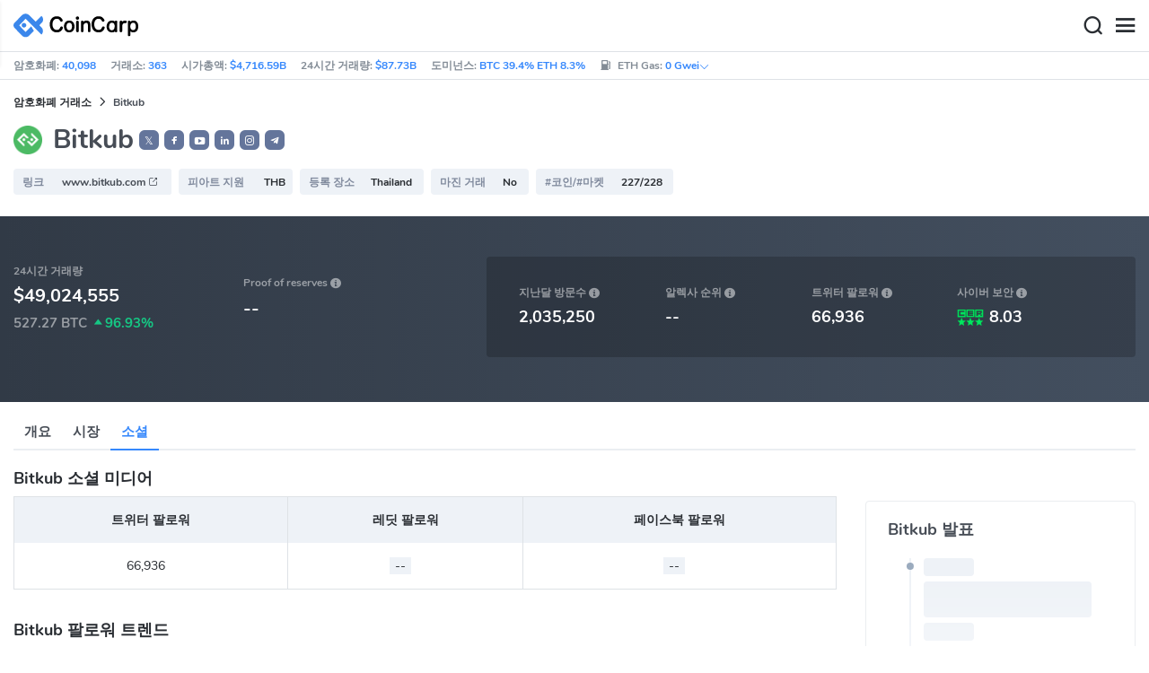

--- FILE ---
content_type: text/html; charset=utf-8
request_url: https://www.coincarp.com/ko/exchange/bitkub/socials/
body_size: 19838
content:
<!DOCTYPE html><html lang=ko><head><link rel=preload href="https://s1.coincarp.com/static/fonts/iconfont.woff2?v=1290795555&amp;display=swap" as=font type=font/woff2 crossorigin=anonymous /><link rel=preload href="https://s1.coincarp.com/static/fonts/Nunito-Regular.woff2?v=1290795555&amp;display=swap" as=font type=font/woff2 crossorigin=anonymous /><link rel=preload href="https://s1.coincarp.com/static/fonts/Nunito-Bold.woff2?v=1290795555&amp;display=swap" as=font type=font/woff2 crossorigin=anonymous /><link rel=preload href="https://s1.coincarp.com/static/fonts/Nunito-SemiBold.woff2?v=1290795555&amp;display=swap" as=font type=font/woff2 crossorigin=anonymous /><style>@font-face {font-family: "iconfont";src: url('https://s1.coincarp.com/static/fonts/iconfont.woff2?v=1290795555&display=swap') format('woff2');font-display: swap;}
@font-face {font-family: 'Nunito';src: url('https://s1.coincarp.com/static/fonts/Nunito-Light.woff2?v=1290795555&display=swap') format("woff2"), url('https://s1.coincarp.com/static/fonts/Nunito-Light.woff?v=1290795555&display=swap') format("woff"), url('https://s1.coincarp.com/static/fonts/Nunito-Light.eot?#iefix') format("embedded-opentype"), url('https://s1.coincarp.com/static/fonts/Nunito-Light.ttf?v=1290795555&display=swap') format("truetype"), url('https://s1.coincarp.com/static/fonts/Nunito-Light.svg#Roboto') format("svg");font-weight: 300;font-style: normal;font-display: swap}
@font-face {font-family: 'Nunito';src: url('https://s1.coincarp.com/static/fonts/Nunito-Regular.woff2?v=1290795555&display=swap') format("woff2"), url('https://s1.coincarp.com/static/fonts/Nunito-Regular.woff?v=1290795555&display=swap') format("woff"), url('https://s1.coincarp.com/static/fonts/Nunito-Regular.eot?#iefix') format("embedded-opentype"), url('https://s1.coincarp.com/static/fonts/Nunito-Regular.ttf?v=1290795555&display=swap') format("truetype"), url('https://s1.coincarp.com/static/fonts/Nunito-Regular.svg#Roboto') format("svg");font-weight: 400;font-style: normal;font-display: swap}
@font-face {font-family: 'Nunito';src: url('https://s1.coincarp.com/static/fonts/Nunito-SemiBold.woff2?v=1290795555&display=swap') format("woff2"), url('https://s1.coincarp.com/static/fonts/Nunito-SemiBold.woff?v=1290795555&display=swap') format("woff"), url('https://s1.coincarp.com/static/fonts/Nunito-SemiBold.eot?#iefix') format("embedded-opentype"), url('https://s1.coincarp.com/static/fonts/Nunito-SemiBold.ttf?v=1290795555&display=swap') format("truetype"), url('https://s1.coincarp.com/static/fonts/Nunito-SemiBold.svg#Roboto') format("svg");font-weight: 600;font-style: normal;font-display: swap}
@font-face {font-family: 'Nunito';src: url('https://s1.coincarp.com/static/fonts/Nunito-Bold.woff2?v=1290795555&display=swap') format("woff2"), url('https://s1.coincarp.com/static/fonts/Nunito-Bold.woff?v=1290795555&display=swap') format("woff"), url('https://s1.coincarp.com/static/fonts/Nunito-Bold.eot?#iefix') format("embedded-opentype"), url('https://s1.coincarp.com/static/fonts/Nunito-Bold.ttf?v=1290795555&display=swap') format("truetype"), url('https://s1.coincarp.com/static/fonts/Nunito-Bold.svg#Roboto') format("svg");font-weight: 700;font-style: normal;font-display: swap}
body {margin: 0;}
.download-platform a {padding-top: 5px;padding-bottom: 5px;}
.sp-txt{font-size: 12px;}
@media (max-width:1024px) {
    .ft-cpdown {flex-direction: column;}
    .ft-appdown {justify-content: center}
}
@media(max-width:1367px) {
    .memberBtn {padding-right: 0.375rem !important;padding-left: 0.375rem !important;}
}
@media(max-width:375px){
    .sp-txt{font-size: 10px;}
}
@media(min-width:768px){
    #btm_m_sp{ width:50%;margin:0 auto;}
    .footer-app-download .customspon a:after{right: 25%; }
    .footer-app-download .closeDownload{right: 25%!important;}
}
#btm_m_sp a:after {
    left: 0 !important;
}</style><link rel=preload href="https://s1.coincarp.com/static/css/vendor.min.css?v=1290795555" as=style /><link rel=stylesheet href="https://s1.coincarp.com/static/css/vendor.min.css?v=1290795555"/><link rel=preload href="https://s1.coincarp.com/static/script/appvendor.min.js?v=10676261" as=script /><script>let isUS=!1</script><title>Bitkub Twitter 및 Bitkub Reddit 팔로워 및 트렌드 | 코인카프 | CoinCarp</title><meta name=description content="CoinCarp는 Bitkub Twitter 및 Reddit 팔로어 동향을 나열하므로 Bitkub의 사회적 영향을 살펴볼 수 있습니다."/><meta charset=utf-8 /><meta name=viewport content="width=device-width, initial-scale=1"/><meta http-equiv=x-ua-compatible content="ie=edge"/><link rel=preconnect href=https://s1.coincarp.com crossorigin=anonymous /><link rel=dns-prefetch href=https://s1.coincarp.com crossorigin=anonymous /><meta property=og:title content="Bitkub Twitter 및 Bitkub Reddit 팔로워 및 트렌드 | 코인카프 | CoinCarp"/><meta property=og:description content="CoinCarp는 Bitkub Twitter 및 Reddit 팔로어 동향을 나열하므로 Bitkub의 사회적 영향을 살펴볼 수 있습니다."/><meta property=og:image content="https://s1.coincarp.com/logo/2/bitkub.png?style=200"/><meta property=og:site_name content=CoinCarp /><meta property=og:type content=website /><meta property=og:url content="https://www.coincarp.com/ko/exchange/bitkub/socials/"/><meta name=twitter:site content=@CoinCarp_Com /><meta name=twitter:creator content=@CoinCarp_Com /><meta name=twitter:title content="Bitkub Twitter 및 Bitkub Reddit 팔로워 및 트렌드 | 코인카프 | CoinCarp"/><meta name=twitter:description content="CoinCarp는 Bitkub Twitter 및 Reddit 팔로어 동향을 나열하므로 Bitkub의 사회적 영향을 살펴볼 수 있습니다."/><meta name=twitter:image content="https://s1.coincarp.com/logo/2/bitkub.png?style=200"/><meta name=twitter:card content=summary /><link rel=apple-touch-icon href=https://s1.coincarp.com/static/images/logo152_v2.png /><link rel="shortcut icon" href="/favicon.ico?v=1"/><link rel=canonical href="https://www.coincarp.com/ko/exchange/bitkub/socials/"/><link rel=alternate hreflang=en href="https://www.coincarp.com/exchange/bitkub/socials/"/><link rel=alternate hreflang=zh href="https://www.coincarp.com/zh/exchange/bitkub/socials/"/><link rel=alternate hreflang=zh-tw href="https://www.coincarp.com/zh-tw/exchange/bitkub/socials/"/><link rel=alternate hreflang=ja href="https://www.coincarp.com/ja/exchange/bitkub/socials/"/><link rel=alternate hreflang=es href="https://www.coincarp.com/es/exchange/bitkub/socials/"/><link rel=alternate hreflang=de href="https://www.coincarp.com/de/exchange/bitkub/socials/"/><link rel=alternate hreflang=vi href="https://www.coincarp.com/vi/exchange/bitkub/socials/"/><link rel=alternate hreflang=fr href="https://www.coincarp.com/fr/exchange/bitkub/socials/"/><link rel=alternate hreflang=ko href="https://www.coincarp.com/ko/exchange/bitkub/socials/"/><link rel=alternate hreflang=tr href="https://www.coincarp.com/tr/exchange/bitkub/socials/"/><link rel=alternate hreflang=ru href="https://www.coincarp.com/ru/exchange/bitkub/socials/"/><link rel=alternate hreflang=pt-br href="https://www.coincarp.com/pt-br/exchange/bitkub/socials/"/><link rel=alternate hreflang=id href="https://www.coincarp.com/id/exchange/bitkub/socials/"/><link rel=alternate hreflang=pl href="https://www.coincarp.com/pl/exchange/bitkub/socials/"/><link rel=alternate hreflang=it href="https://www.coincarp.com/it/exchange/bitkub/socials/"/><link rel=alternate hreflang=uk href="https://www.coincarp.com/uk/exchange/bitkub/socials/"/><link rel=alternate hreflang=nl href="https://www.coincarp.com/nl/exchange/bitkub/socials/"/><link rel=alternate hreflang=th href="https://www.coincarp.com/th/exchange/bitkub/socials/"/><link rel=alternate hreflang=my href="https://www.coincarp.com/my/exchange/bitkub/socials/"/><link rel=alternate hreflang=ro href="https://www.coincarp.com/ro/exchange/bitkub/socials/"/><style>.footer-download .download-platform {margin: 50px 0 10px 0}
.footer-download .download-platform a {margin-right: 10px}
.footer-download .download-platform .qr-code {width: 48px;height: 48px;display: inline-block;background: #000;border-radius: 6px;position: relative}
.footer-download .download-platform .qr-code .iconfont {color: #fff;font-size: 28px}
.footer-download .download-platform .qr-code .qr-code-box {display: none;width: 200px;height: 200px;padding: 10px;background: #fff;box-shadow: 0 0 10px 0 rgba(0 0 0 / 10%);position: absolute;top: -210px;border-radius: 20px}
.footer-download .download-platform .qr-code .qr-code-box img {width: 100%}
.footer-download .download-platform .qr-code .qr-code-box:hover {display: block}
@media(max-width:1024px) {
    .footer-download {display: none !important}
    .footer-app-download .closeDownload {opacity: .8;border: 0;background: 0}
    .footer-app-download .text {margin: 0 0 0 5.2rem;padding: .45rem .5rem;line-height: 1.2rem}
    .footer-app-download .text .main-text {font-size: .75rem;font-weight: 700;margin-bottom: .3rem}
    .footer-app-download .text .second-text {font-size: .75rem;color: #98a6ad}
    .footer-app-download .text .btn {padding: .45rem .5rem}
    .fixed-div {width: 100%;}
    .subscribe {flex-direction: column;text-align: center;}
    .icon-email {display: none;}
    .subscribe-btn {margin: 0 auto;margin-top: 20px;}
}
.black-bg {background-color: #474d56;color: #fff;text-align: center;visibility: visible;border: none !important;bottom: 0;left: 0;font-size: .75rem}
.black-bg a {color: #3688fc;text-decoration: underline}
.px-4 {padding-left: 2.25rem !important;padding-right: 2.25rem !important;}
.py-2 {padding-bottom: 0.75rem !important;padding-top: 0.75rem !important;}</style><style>#CCx1StickyBottom, #CCx2StickyBottom, #CCx3StickyBottom {
    position: fixed;
    left: 0;
    right: 0;
    height: 50px;
    z-index: 1000000;
    bottom: 0;
    animation-name: sticky_appear;
    animation-duration: 2s;
    text-align: center;
    background-color: transparent;
}

.table tr.sponsored-row {
    background-color: #fffff2;
    border-top: 1px solid rgb(235, 237, 240);
}

body.NIGHT .table tr.sponsored-row {
    background-color: #ffff5c17;
}

.table tr.sponsored-row td {
    padding: 10px;
    padding-left: 24px;
    height: 21px;
}</style><script>function getCookieH(n){for(var t,r=n+"=",u=document.cookie.split(";"),i=0;i<u.length;i++){for(t=u[i];t.charAt(0)==" ";)t=t.substring(1,t.length);if(t.indexOf(r)==0)return t.substring(r.length,t.length)}return null}function loadCSSH(n){var t=document.createElement("link");t.rel="stylesheet";t.type="text/css";t.href=n;document.getElementsByTagName("head")[0].appendChild(t)}var thecook=getCookieH("theme"),darkCss=!1;null!=thecook&&".light-mode"==thecook&&(loadCSSH("/css/app-creative-dark.min.css?v=1.3"),darkCss=!0)</script><script>var coincarp={location:"unknown",blocking_ads:undefined,eventsWaiting:[],ad_version:1};window.global_obj=coincarp;const fetch_location_time=()=>{fetch("/cdn-cgi/trace").then(n=>{if(!n.ok)throw new Error(`Network response was not ok (status: ${n.status})`);return n.text()}).then(n=>{let i=Date.now();global_obj.response=n;const t=n.split("\n").find(n=>n.split("=")[0]==="loc");global_obj.location=t?t.split("=")[1]:"unknown";localStorage.setItem("location",global_obj.location);localStorage.setItem("location_set_date",Date.now())}).catch(n=>{console.error("Fetch error:",n),global_obj.location="unknown",localStorage.setItem("location",global_obj.location),localStorage.setItem("location_set_date",Date.now())})},check_location=()=>{localStorage.getItem("location")&&localStorage.getItem("location")!=="unknown"?(localStorage.getItem("location")=="querying"?setTimeout(check_location,32):global_obj.location=localStorage.getItem("location"),fetch_location_time()):(localStorage.setItem("location","querying"),fetch_location_time())};check_location()</script><link rel=preload href="https://s1.coincarp.com/static/script/echarts.min.js?v=10676261" as=script /></head><body data-layout=topnav data-layout-config="{&#34;layoutBoxed&#34;:false,&#34;darkMode&#34;:false,&#34;showRightSidebarOnStart&#34;: true}"><div class=wrapper>  <div class=content-page> <div class=content> <div class=header>  <div class="topbar topnav-navbar-dark"> <div class=container-fluid> <div class="topbar-l topbar-data-wrap"> <div class=topbar-data> <span>암호화폐:&nbsp;<a id=head_coinnum href="/ko/">40,098</a></span> <span>거래소:&nbsp;<a id=head_exchanges href="/ko/exchanges/">363</a></span> <span>시가총액:&nbsp;<a id=head_marketcap href="/ko/charts/" target=_blank>$4,716.59B</a></span> <span>24시간 거래량:&nbsp;<a id=head_vol href="/ko/charts/" target=_blank>$87.73B</a></span> <span>도미넌스:&nbsp;<a id=head_dominance_btc href="/ko/charts/" target=_blank>BTC 39.4% ETH 8.3%</a></span> <span class=tableinfo-ico> <i class="icon iconfont icon-gas-station mr-1" style="line-height: 22px"></i>ETH Gas:&nbsp; <a class=pop data-toggle=popover data-container=body data-html=true data-placement=left data-content="
                            &lt;div class='hover-content-t'>
                                &lt;div class='gas-data'>
                                    &lt;span>느린&lt;/span>
                                    &lt;b>0 Gwei&lt;/b>
                                    &lt;span>~3615 secs&lt;/span>
                                &lt;/div>
                                &lt;div class='gas-data'>
                                    &lt;span>평균&lt;/span>
                                    &lt;b>0 Gwei&lt;/b>
                                    &lt;span>~0 secs&lt;/span>
                                &lt;/div>
                                &lt;div class='gas-data'>
                                    &lt;span>높은&lt;/span>
                                    &lt;b>0 Gwei&lt;/b>
                                    &lt;span>~0 secs&lt;/span>
                                &lt;/div>
                            &lt;/div>">0&nbsp;Gwei<i class="iconfont icon-down font-size-12"></i></a> </span> </div> </div> <div class=topbar-r> <ul class="list-unstyled topbar-menu float-end mb-0"><li class=mr-3><a class="nav-link text-white" target=_blank href="/ko/app/"><i class="iconfont icon-shouji font-weight-normal font-size-16 align-middle"></i>앱 다운로드</a></li> <li class="dropdown notification-list topbar-dropdown mr-3"> <a class="nav-link dropdown-toggle arrow-none" id=topbar-languagedrop data-toggle=dropdown href="/ko/exchange/bitkub/socials/" role=button aria-haspopup=true aria-expanded=false> <span class="align-middle d-none d-sm-inline-block">한국어</span> <i class="icon iconfont icon-down d-none d-sm-inline-block align-middle"></i> </a> <div class="dropdown-menu dropdown-menu-end dropdown-menu-animated topbar-dropdown-menu"> <form class=lang-search-form> <div class="input-group border rounded align-items-center px-1"> <span class="icon iconfont icon-search search-icon text-muted pr-1"></span> <input class="form-control border-0 p-0" placeholder=검색... id=language-search autocomplete=off /> </div> </form> <div class="lang-list mt-1" style="max-height: 500px;overflow: scroll"> <b id=trend_lang class="mt-1 text-muted font-size-12" style="padding-left: 10px">인기 언어</b> <div class=trend-lang> <a href="/exchange/bitkub/socials/" class="dropdown-item font-weight-bold">English<span class="ml-1 text-gray">EN</span></a> <a href="/zh/exchange/bitkub/socials/" class="dropdown-item font-weight-bold">简体中文<span class="ml-1 text-gray">ZH</span></a> <a href="/tr/exchange/bitkub/socials/" class="dropdown-item font-weight-bold">Türkçe<span class="ml-1 text-gray">TR</span></a> <a href="/ja/exchange/bitkub/socials/" class="dropdown-item font-weight-bold">日本語<span class="ml-1 text-gray">JA</span></a> <a href="/ko/exchange/bitkub/socials/" class="dropdown-item font-weight-bold">한국어<span class="ml-1 text-gray">KO</span></a> <a href="/ru/exchange/bitkub/socials/" class="dropdown-item font-weight-bold">Русский<span class="ml-1 text-gray">RU</span></a> <a href="/vi/exchange/bitkub/socials/" class="dropdown-item font-weight-bold">Tiếng Việt<span class="ml-1 text-gray">VI</span></a> </div> <b id=all_lang class="mt-1 text-muted font-size-12" style="padding-left: 10px">모든 언어</b> <div class=all-lang> <a href="/de/exchange/bitkub/socials/" class="dropdown-item font-weight-bold">Deutsch<span class="ml-1 text-gray">DE</span></a> <a href="/exchange/bitkub/socials/" class="dropdown-item font-weight-bold">English<span class="ml-1 text-gray">EN</span></a> <a href="/es/exchange/bitkub/socials/" class="dropdown-item font-weight-bold">Español<span class="ml-1 text-gray">ES</span></a> <a href="/fr/exchange/bitkub/socials/" class="dropdown-item font-weight-bold">Français<span class="ml-1 text-gray">FR</span></a> <a href="/id/exchange/bitkub/socials/" class="dropdown-item font-weight-bold">Bahasa Indonesia<span class="ml-1 text-gray">ID</span></a> <a href="/it/exchange/bitkub/socials/" class="dropdown-item font-weight-bold">Italiano<span class="ml-1 text-gray">IT</span></a> <a href="/ja/exchange/bitkub/socials/" class="dropdown-item font-weight-bold">日本語<span class="ml-1 text-gray">JA</span></a> <a href="/ko/exchange/bitkub/socials/" class="dropdown-item font-weight-bold">한국어<span class="ml-1 text-gray">KO</span></a> <a href="/nl/exchange/bitkub/socials/" class="dropdown-item font-weight-bold">Nederlands<span class="ml-1 text-gray">NL</span></a> <a href="/my/exchange/bitkub/socials/" class="dropdown-item font-weight-bold">Malaeză<span class="ml-1 text-gray">MY</span></a> <a href="/pl/exchange/bitkub/socials/" class="dropdown-item font-weight-bold">Polski<span class="ml-1 text-gray">PL</span></a> <a href="/pt-br/exchange/bitkub/socials/" class="dropdown-item font-weight-bold">Português Brasil<span class="ml-1 text-gray">PT-BR</span></a> <a href="/ro/exchange/bitkub/socials/" class="dropdown-item font-weight-bold">Română<span class="ml-1 text-gray">RO</span></a> <a href="/ru/exchange/bitkub/socials/" class="dropdown-item font-weight-bold">Русский<span class="ml-1 text-gray">RU</span></a> <a href="/th/exchange/bitkub/socials/" class="dropdown-item font-weight-bold">ไทย<span class="ml-1 text-gray">TH</span></a> <a href="/tr/exchange/bitkub/socials/" class="dropdown-item font-weight-bold">Türkçe<span class="ml-1 text-gray">TR</span></a> <a href="/uk/exchange/bitkub/socials/" class="dropdown-item font-weight-bold">Українська<span class="ml-1 text-gray">UA</span></a> <a href="/vi/exchange/bitkub/socials/" class="dropdown-item font-weight-bold">Tiếng Việt<span class="ml-1 text-gray">VI</span></a> <a href="/zh/exchange/bitkub/socials/" class="dropdown-item font-weight-bold">简体中文<span class="ml-1 text-gray">ZH</span></a> <a href="/zh-tw/exchange/bitkub/socials/" class="dropdown-item font-weight-bold">繁體中文<span class="ml-1 text-gray">ZH-TW</span></a> </div> </div> </div> </li><script>var storageAvailable=function(n){var t,r;try{return t=window[n],r="__storage_test__",t.setItem(r,r),t.removeItem(r),!0}catch(i){return i instanceof DOMException&&(i.code===22||i.code===1014||i.name==="QuotaExceededError"||i.name==="NS_ERROR_DOM_QUOTA_REACHED")&&t&&t.length!==0}},lay;storageAvailable("localStorage")&&localStorage.getItem("layoutConfig")&&(lay=localStorage.getItem("layoutConfig"),null!=lay&&lay.indexOf('"isDarkModeEnabled":true')>0&&document.body.classList.add("NIGHT"))</script><li class="dropdown notification-list topbar-dropdown mr-1 cury-select"> <a class="nav-link dropdown-toggle arrow-none" id=select-currency data-toggle=dropdown href="javascript:void 0" role=button aria-haspopup=true aria-expanded=false> <img src=https://s1.coincarp.com/logo/faits/usd.svg id=current-currency-logo alt="USD's logo" width=16 height=16 /> <span class="align-middle d-none d-sm-inline-block" id=current-currency>USD</span> <i class="icon iconfont icon-down d-none d-sm-inline-block align-middle"></i> </a> <div class="dropdown-menu dropdown-menu-right dropdown-menu-animated topbar-dropdown-menu"> <h4>화폐 선택</h4> <div class="app-search shadow-sm"> <form> <div class=input-group> <input class=form-control id=curyInput placeholder=검색 autocomplete=off /> <span class="icon iconfont icon-search search-icon"></span> </div> </form> </div> <div class=cury-selcet-wrap> <div class=cury-list> <p>명목화폐</p> <div class="cury-selcet-cont fiat-select"></div> </div> <div class=cury-list> <p class=mt-3>암호화폐</p> <div class="cury-selcet-cont coin-select"></div> </div> </div> <div class=no-res> <span><i class="icon iconfont icon-search"></i></span> <h5>"<span class=no-res-word></span>" 해당 결과 없음</h5> <p>검색에 일치하는 항목을 찾을 수 없습니다.다른 용어로 다시 시도하십시오.</p> </div> </div> </li> <li class=theme> <button class=light-mode type=button name=color-scheme-mode value=light id=light-mode-check-pc title="light mode"><i class="icon iconfont icon-sun"></i></button> <button class=dark-mode type=button name=color-scheme-mode value=dark id=dark-mode-check-pc title="dark mode"><i class="icon iconfont icon-moon"></i></button> </li> <div style=display:none id=currency-exchange-rates data-usd=1 data-cny=0.143612132 data-eur=1.1618 data-gbp=1.3389 data-jpy=0.006324711 data-aud=0.6693 data-krw=0.000677622 data-try=0.023112356 data-ars=0.00069979 data-sgd=0.777363184 data-rub=0.012836971 data-hkd=0.128264327 data-uah=0.023118715 data-brl=0.186192001 data-cad=0.719942405 data-clp=0.001128885 data-czk=0.047842312 data-idr=0.000059049 data-twd=0.031685678 data-nzd=0.5772 data-mxn=0.056643103 data-chf=1.250938204 data-inr=0.010993698 data-zar=0.060780667 data-thb=0.03196931 data-sek=0.10826143 data-mnt=0.000280741 data-pln=0.274876306 data-php=0.016821141 data-nok=0.099117851 data-vnd=0.000038079 data-huf=0.003011595 data-ils=0.316605984 data-dkk=0.155511321 data-myr=0.246609125 data-aed=0.272294078 data-ngn=0.000705811 data-pkr=0.003575259 data-eth=3210.58 data-xrp=1.9752 data-bch=590.79 data-ltc=71.0125 data-btc=92977.4></div> </ul> </div> </div> </div>   <nav class="navbar navbar-expand navbar-light shadow-sm"> <div class=container-fluid> <a class="navbar-brand mr-4 light-logo" aria-label="CoinCarp Logo" href="/ko/"></a> <a class="navbar-brand mr-4 dark-logo" aria-label="CoinCarp Logo" href="/ko/"></a> <div class=phone-menu-right> <position-native position=NativeNavbarButton></position-native> <button aria-label=Search class="btn p-0 search-ico mr-1"><i class="iconfont icon-search"></i></button> <button aria-label=Menu class="btn p-0 nav-ico"><i class="iconfont icon-menu"></i></button> </div> <div class="topnav collapse navbar-collapse" id=topnav-menu-content> <ul class="navbar-nav me-auto mb-2 mb-lg-0"><li class="nav-item dropdown"> <a class="nav-link dropdown-toggle arrow-none" href="/ko/" role=button data-bs-toggle=dropdown aria-expanded=false> 암호화폐 </a> <ul class=dropdown-menu><li><a class=dropdown-item href="/ko/"><i class="iconfont icon-turnover mr-1 text-secondary"></i>순위</a></li> <li><a class=dropdown-item href="/ko/wallets/"><i class="iconfont icon-wallet mr-1 text-secondary"></i>지갑</a></li> <li><a class=dropdown-item href="/ko/new-crypto/"><i class="iconfont icon-recently-added mr-1 text-secondary"></i>최근 추가</a></li> <li><a class=dropdown-item href="/ko/exchangeflow/"><i class="iconfont icon-exchange-flow mr-1 text-secondary"></i>교환 자본 흐름</a></li> <li><a class=dropdown-item href="/ko/charts/"><i class="iconfont icon-global-charts mr-1 text-secondary"></i>전세계 차트</a></li> <li><a class=dropdown-item href="/ko/best-cryptos/"><i class="iconfont icon-spotlight mr-1 text-secondary"></i>스포트라이트</a></li> <li><a class=dropdown-item href="/ko/gainers-losers/"><i class="iconfont icon-gainer-loser mr-1 text-secondary"></i>오른 종목 및 떨어진 종목</a></li></ul> </li> <li class="nav-item dropdown"> <a class="nav-link dropdown-toggle arrow-none" href="/ko/exchanges/" role=button data-bs-toggle=dropdown aria-expanded=false> 거래소 </a> <ul class=dropdown-menu><li><a class=dropdown-item href="/ko/exchanges/"><i class="iconfont icon-bank mr-1 text-secondary"></i>모두</a></li> <li><a class=dropdown-item href="/ko/exchanges/spot/"><i class="iconfont icon-spot mr-1 text-secondary"></i>스팟</a></li> <li><a class=dropdown-item href="/ko/exchanges/derivatives/"><i class="iconfont icon-derivatives mr-1 text-secondary"></i>파생상품</a></li> <li><a class=dropdown-item href="/ko/exchanges/dex/"><i class="iconfont icon-dex mr-1 text-secondary"></i>DEX</a></li></ul> </li> <li class="nav-item dropdown"> <a class="nav-link dropdown-toggle arrow-none" href="/ko/news/" role=button data-bs-toggle=dropdown aria-expanded=false> 뉴스 </a> <ul class=dropdown-menu><li><a class=dropdown-item href="/ko/news/"><i class="iconfont icon-article mr-1 text-secondary"></i>모두</a></li> <li><a class=dropdown-item href="/ko/flashnews/"><i class="iconfont icon-flash mr-1 text-secondary"></i>플래시뉴스</a></li> <li><a class=dropdown-item href="/ko/news/bitcoin/"><i class="iconfont icon-bitcoin mr-1 text-secondary"></i>Bitcoin</a></li> <li><a class=dropdown-item href="/ko/news/altcoin/"><i class="iconfont icon-position mr-1 text-secondary"></i>Altcoin</a></li> <li><a class=dropdown-item href="/ko/news/market/"><i class="iconfont icon-biggest-up mr-1 text-secondary"></i>마켓</a></li> <li><a class=dropdown-item href="/ko/exchange/announcement/"><i class="iconfont icon-gonggao_1 mr-1 text-secondary"></i>공지</a></li> <li><a class=dropdown-item href="/ko/learns/"><i class="iconfont icon-learn mr-1 text-secondary"></i>배우기</a></li></ul> </li> <li class="nav-item dropdown"> <a class="nav-link dropdown-toggle arrow-none" href="/ko/upcoming-ido/" role=button data-bs-toggle=dropdown aria-expanded=false> IDO </a> <ul class=dropdown-menu><li><a class=dropdown-item href="/ko/upcoming-ido/"><i class="iconfont icon-launchpad mr-1 text-secondary"></i>올라와</a></li> <li><a class=dropdown-item href="/ko/active-ido/"><i class="iconfont icon-active mr-1 text-secondary"></i>진행 중</a></li> <li><a class=dropdown-item href="/ko/past-ido/"><i class="iconfont icon-past mr-1 text-secondary"></i>끝났어</a></li> <li><a class=dropdown-item href="/ko/launchpad-platforms/"><i class="iconfont icon-rocket2 mr-1 text-secondary"></i>Launchpads</a></li></ul> </li> <li class="nav-item dropdown"> <a class="nav-link dropdown-toggle arrow-none" href="/ko/fundraising/" role=button data-bs-toggle=dropdown aria-expanded=false> 파이낸싱 </a> <ul class=dropdown-menu><li><a class=dropdown-item href="/ko/fundraising/"><i class="iconfont icon-bank mr-1 text-secondary"></i>모금 활동</a></li> <li><a class=dropdown-item href="/ko/project/"><i class="iconfont icon-company mr-1 text-secondary"></i>프로젝트 &amp; 기업</a></li> <li><a class=dropdown-item href="/ko/investor/"><i class="iconfont icon-investor mr-1 text-secondary"></i>투자자</a></li> <li><a class=dropdown-item href="/ko/fundraising/statics/"><i class="iconfont icon-state-insights mr-1 text-secondary"></i>융자 분석</a></li></ul> </li> <li class="nav-item dropdown"> <a class="nav-link dropdown-toggle arrow-none" href="/ko/chainlist/" role=button data-bs-toggle=dropdown aria-expanded=false> 도구 </a> <ul class=dropdown-menu><li><a class=dropdown-item href="/ko/events/"><i class="iconfont icon-calendar2 mr-1 text-secondary"></i>캘린더</a></li> <li><a class=dropdown-item target=_blank href="/ko/app/"><i class="iconfont icon-download mr-1 text-secondary"></i>모바일 앱</a></li> <li><a class=dropdown-item href="/ko/chainlist/"><i class="iconfont icon-chain mr-1 text-secondary"></i>체인 목록</a></li> <li><a class=dropdown-item href="/ko/widget/ticker/"><i class="iconfont icon-widgets mr-1 text-secondary"></i>사이트 위젯</a></li> <li><a class=dropdown-item href=/ko/market/fear-greed-index.html><i class="iconfont icon-ranking mr-1 text-secondary"></i>공황 지수</a></li></ul> </li> <li class="nav-item dropdown sp-dropdown">  <position-native position=NativeMenuButton></position-native> </li></ul> <div class="app-search nav-right d-flex align-items-center" id=div-search> <div> <button type=button class="btn btn-outline-dark font-size-12 memberBtn border-0 loginClick" data-toggle=modal data-target=#memberDialog>로그인</button> <button type=button class="btn btn-primary font-size-12 mx-1 memberBtn signupClick" data-toggle=modal data-target=#memberDialog>가입하기</button> </div> <div style="position: relative"> <position-native position=NativeNavbarButton></position-native> </div> <form> <div class=input-group> <input class=form-control placeholder=검색... id=top-search autocomplete=off /> <span class="icon iconfont icon-search search-icon"></span> </div> </form> </div> </div> </div> </nav>  <div class=phone-nav> <div class="me-4 navbar"> <div class=container-fluid> <a href="/ko/" aria-label=Logo class="navbar-brand dark-logo"></a> <button type=button class="close close-menu" aria-label=Close> <span aria-hidden=true>&times;</span> </button> </div> </div> <div class="container-fluid mt-2"> <ul class=nav-list><li> <a data-toggle=collapse href=#collapseCrypto role=button aria-expanded=false aria-controls=collapseCrypto class="d-flex align-items-center phone-menu"> <span>암호화폐</span><i class="iconfont icon-down"></i> </a> <hr class=dropdown-divider /> <ul class=collapse id=collapseCrypto><li><a href="/ko/"><i class="iconfont icon-turnover mr-1 text-secondary"></i>순위</a></li> <li><a href="/ko/wallets/"><i class="iconfont icon-wallet mr-1 text-secondary"></i>지갑</a></li> <li><a href="/ko/new-crypto/"><i class="iconfont icon-recently-added mr-1 text-secondary"></i>최근 추가</a></li> <li><a href="/ko/exchangeflow/"><i class="iconfont icon-exchange-flow mr-1 text-secondary"></i>교환 자본 흐름</a></li> <li><a href="/ko/charts/"><i class="iconfont icon-global-charts mr-1 text-secondary"></i>전세계 차트</a></li> <li><a href="/ko/best-cryptos/"><i class="iconfont icon-spotlight mr-1 text-secondary"></i>스포트라이트</a></li> <li><a href="/ko/gainers-losers/"><i class="iconfont icon-gainer-loser mr-1 text-secondary"></i>오른 종목 및 떨어진 종목</a></li> <li><hr class=dropdown-divider /></li></ul> </li> <li> <a data-toggle=collapse href=#Exchanges role=button aria-expanded=false aria-controls=Exchanges class="d-flex align-items-center phone-menu"> <span>거래소</span><i class="iconfont icon-down"></i> </a> <hr class=dropdown-divider /> <ul class=collapse id=Exchanges><li><a href="/ko/exchanges/"><i class="iconfont icon-bank mr-1 text-secondary"></i>모두</a></li> <li><a href="/ko/exchanges/spot/"><i class="iconfont icon-spot mr-1 text-secondary"></i>스팟</a></li> <li><a href="/ko/exchanges/derivatives/"><i class="iconfont icon-derivatives mr-1 text-secondary"></i>파생상품</a></li> <li><a href="/ko/exchanges/dex/"><i class="iconfont icon-dex mr-1 text-secondary"></i>DEX</a></li> <li><hr class=dropdown-divider /></li></ul> </li> <li> <a data-toggle=collapse href=#News role=button aria-expanded=false aria-controls=News class="d-flex align-items-center phone-menu"> <span>뉴스</span><i class="iconfont icon-down"></i> </a> <hr class=dropdown-divider /> <ul class=collapse id=News><li><a href="/ko/news/"><i class="iconfont icon-article mr-1 text-secondary"></i>모두</a></li> <li><a href="/ko/flashnews/"><i class="iconfont icon-flash mr-1 text-secondary"></i>플래시뉴스</a></li> <li><a href="/ko/news/bitcoin/">Bitcoin</a></li> <li><a href="/ko/news/altcoin/"><i class="iconfont icon-position mr-1 text-secondary"></i>Altcoin</a></li> <li><a href="/ko/news/market/"><i class="iconfont icon-biggest-up mr-1 text-secondary"></i>마켓</a></li> <li><a href="/ko/exchange/announcement/"><i class="iconfont icon-gonggao_1 mr-1 text-secondary"></i>공지</a></li> <li><a href="/ko/learns/"><i class="iconfont icon-learn mr-1 text-secondary"></i>배우기</a></li> <li><hr class=dropdown-divider /></li></ul> </li> <li> <a data-toggle=collapse href=#Learns role=button aria-expanded=false aria-controls=Learns class="d-flex align-items-center phone-menu"> <span> IDO/ICO </span><i class="iconfont icon-down"></i> </a> <hr class=dropdown-divider /> <ul class=collapse id=Learns><li><a href="/ko/upcoming-ido/"><i class="iconfont icon-launchpad mr-1 text-secondary"></i>올라와</a></li> <li><a href="/ko/active-ido/"><i class="iconfont icon-active mr-1 text-secondary"></i>진행 중</a></li> <li><a href="/ko/past-ido/"><i class="iconfont icon-past mr-1 text-secondary"></i>끝났어</a></li> <li><a href="/ko/launchpad-platforms/"><i class="iconfont icon-rocket2 mr-1 text-secondary"></i>Launchpads</a></li> <li><hr class=dropdown-divider /></li></ul> </li> <li> <a data-toggle=collapse href=#Database role=button aria-expanded=false aria-controls=Database class="d-flex align-items-center phone-menu"> <span>파이낸싱</span><i class="iconfont icon-down"></i> </a> <hr class=dropdown-divider /> <ul class=collapse id=Database><li><a href="/ko/fundraising/"><i class="iconfont icon-bank mr-1 text-secondary"></i>모금 활동</a></li> <li><a href="/ko/project/"><i class="iconfont icon-company mr-1 text-secondary"></i>프로젝트 &amp; 기업</a></li> <li><a href="/ko/investor/"><i class="iconfont icon-investor mr-1 text-secondary"></i>투자자</a></li> <li><a href="/ko/fundraising/statics/"><i class="iconfont icon-state-insights mr-1 text-secondary"></i>융자 분석</a></li> <li><hr class=dropdown-divider /></li></ul> </li> <li> <a data-toggle=collapse href=#Tools role=button aria-expanded=false aria-controls=Exchanges class="d-flex align-items-center phone-menu"> <span>도구</span><i class="iconfont icon-down"></i> </a> <hr class=dropdown-divider /> <ul class=collapse id=Tools><li><a href="/ko/events/"><i class="iconfont icon-calendar2 mr-1 text-secondary"></i>캘린더</a></li> <li><a href="/ko/app/"><i class="iconfont icon-download mr-1 text-secondary"></i>모바일 앱</a></li> <li><a href="/ko/chainlist/"><i class="iconfont icon-chain mr-1 text-secondary"></i>체인 목록</a></li> <li><a href="/ko/widget/ticker/"><i class="iconfont icon-widgets mr-1 text-secondary"></i>사이트 위젯</a></li> <li><a href=/ko/market/fear-greed-index.html><i class="iconfont icon-ranking mr-1 text-secondary"></i>공황 지수</a></li> <li><hr class=dropdown-divider /></li></ul> </li></ul> <div class=login-signup> <button type=button class="btn btn-primary signupClick" data-toggle=modal data-target=#memberDialog>계정 생성</button> <button type=button class="btn btn-light loginClick" data-toggle=modal data-target=#memberDialog>로그인</button> </div> <div class=filters> <div class=w-1> <button type=button class="btn btn-light dropdown-toggle" id=dropdownMenuButton data-toggle=dropdown aria-haspopup=true aria-expanded=false>한국어</button> <div class=dropdown-menu aria-labelledby=dropdownMenuButton> <a href="/de/exchange/bitkub/socials/" class=dropdown-item>Deutsch</a> <a href="/exchange/bitkub/socials/" class=dropdown-item>English</a> <a href="/es/exchange/bitkub/socials/" class=dropdown-item>Español</a> <a href="/fr/exchange/bitkub/socials/" class=dropdown-item>Français</a> <a href="/id/exchange/bitkub/socials/" class=dropdown-item>Bahasa Indonesia</a> <a href="/it/exchange/bitkub/socials/" class=dropdown-item>Italiano</a> <a href="/ja/exchange/bitkub/socials/" class=dropdown-item>日本語</a> <a href="/ko/exchange/bitkub/socials/" class=dropdown-item>한국어</a> <a href="/nl/exchange/bitkub/socials/" class=dropdown-item>Nederlands</a> <a href="/my/exchange/bitkub/socials/" class=dropdown-item>Malaeză</a> <a href="/pl/exchange/bitkub/socials/" class=dropdown-item>Polski</a> <a href="/pt-br/exchange/bitkub/socials/" class=dropdown-item>Português Brasil</a> <a href="/ro/exchange/bitkub/socials/" class=dropdown-item>Română</a> <a href="/ru/exchange/bitkub/socials/" class=dropdown-item>Русский</a> <a href="/th/exchange/bitkub/socials/" class=dropdown-item>ไทย</a> <a href="/tr/exchange/bitkub/socials/" class=dropdown-item>Türkçe</a> <a href="/uk/exchange/bitkub/socials/" class=dropdown-item>Українська</a> <a href="/vi/exchange/bitkub/socials/" class=dropdown-item>Tiếng Việt</a> <a href="/zh/exchange/bitkub/socials/" class=dropdown-item>简体中文</a> <a href="/zh-tw/exchange/bitkub/socials/" class=dropdown-item>繁體中文</a> </div> </div> <button type=button class="btn btn-light dropdown-toggle open-select-usd w-2" id=select-currency-m>USD</button> <div class=theme> <button class="light-mode btn btn-light" type=button name=color-scheme-mode value=light id=light-mode-check-pc title="light mode"><i class="icon iconfont icon-sun"></i></button> <button class="dark-mode btn btn-light" type=button name=color-scheme-mode value=dark id=dark-mode-check-pc title="dark mode"><i class="icon iconfont icon-moon"></i></button> </div> </div> <div class="share-ico mt-2"> <a href=https://twitter.com/coincarpcom target=_blank rel=nofollow>𝕏</a> <a href=https://www.facebook.com/coincarpcom target=_blank rel=nofollow><i class="icon iconfont icon-facebook"></i></a> <a href=https://t.me/coincarp target=_blank rel=nofollow><i class="icon iconfont icon-telegram"></i></a> </div> </div> </div> <div class=phone-search> <div class=phone-search-content> <div class="app-search shadow-sm"> <form> <div class=input-group> <input class=form-control placeholder=검색... id=top-search-m autocomplete=off /> <span class="icon iconfont icon-search search-icon"></span> <button class="input-group-text btn-light search-cancel ml-2" type=button>취소</button> </div> </form> </div> <div class="container-fluid mt-2" id=div-m-search></div> </div> </div> <div class=phone-currencymoney> <div class=select-top> <div class=select-header> <span>화폐 선택</span> <button type=button class="close close-select-usd" aria-label=Close> <span aria-hidden=true>&times;</span> </button> </div> <div class="app-search shadow-sm"> <form> <div class=input-group> <input id=cury-sr class=form-control placeholder="검색 화폐"/> <span class="icon iconfont icon-search search-icon"></span> </div> </form> </div> </div> <div class="container-fluid cury-list-wrap"> <div class=phone-cury-list> <h4>명목화폐</h4> <ul class="currency-list fiat-select-m"></ul> </div> <div class=phone-cury-list> <h4>암호화폐</h4> <ul class="currency-list coin-select-m"></ul> </div> </div> <div class=no-res> <span><i class="icon iconfont icon-search"></i></span> <h5>"<span class=no-res-word></span>" 해당 결과 없음</h5> <p>검색에 일치하는 항목을 찾을 수 없습니다.다른 용어로 다시 시도하십시오.</p> </div> </div> </div>   <div class=container-fluid> <div class=row> <div class=col-lg-12> <nav aria-label=breadcrumb> <ol class="breadcrumb font-size-13 font-weight-bold"><li class=breadcrumb-item><a href="/ko/exchanges/">암호화폐 거래소</a></li> <li><i class="iconfont icon-right font-size-12 mx-1"></i></li> <li class="breadcrumb-item text-dark text-nowrap" aria-current=page>Bitkub</li></ol> </nav> <input id=exchangeCode type=hidden value=bitkub /> <position-name positionname=leaderboard></position-name> <position-name positionname=mobile_b></position-name> </div> </div>  <div class=row> <div class=col-lg-12> <div class="info-top d-flex align-items-center"> <div style=width:32px;height:32px><img src="https://s1.coincarp.com/logo/2/bitkub.png?style=72" class=icon width=32 height=32 alt=Bitkub /></div> <h1 class="name ml-2 d-flex align-items-center text-dark h2 mr-1">Bitkub</h1> <a class="btn social-btn mr-1 text-white" href=https://twitter.com/bitkubofficial target=_blank rel=nofollow role=button data-toggle=tooltip data-placement=top data-original-title=Twitter> 𝕏 </a> <a class="btn social-btn mr-1 text-white" href="https://www.facebook.com/BitkubOfficial/" rel=nofollow target=_blank role=button data-toggle=tooltip data-placement=top data-original-title=Facebook> <i class="iconfont icon-facebook font-size-12"></i> </a> <a class="btn social-btn mr-1 text-white" href="https://www.youtube.com/channel/UC9nP8HeRfi9EJxGmy2ALgPg/" rel=nofollow target=_blank role=button data-toggle=tooltip data-placement=top data-original-title=Youtube> <i class="iconfont icon-youtube font-size-12"></i> </a> <a class="btn social-btn mr-1 text-white" href="https://www.linkedin.com/company/bitkub/" rel=nofollow target=_blank role=button data-toggle=tooltip data-placement=top data-original-title=Linkin> <i class="iconfont icon-in font-size-12"></i> </a> <a class="btn social-btn mr-1 text-white" href="https://www.instagram.com/bitkubofficial/" rel=nofollow target=_blank role=button data-toggle=tooltip data-placement=top data-original-title=Instagram> <i class="iconfont icon-instagram font-size-12"></i> </a> <a class="btn social-btn mr-1 text-white" href=https://t.me/bitkubofficial rel=nofollow target=_blank role=button data-toggle=tooltip data-placement=top data-original-title=Telegram> <i class="iconfont icon-telegram font-size-12"></i> </a> </div>  <div class="exchanges-info align-items-center flex-wrap mt-1 font-weight-bold"> <div class="item rounded d-flex align-items-center font-size-12"> <div class="item-l text-secondary mx-1">링크</div> <div class=item-r> <a href="https://www.bitkub.com/" class="btn btn-light btn-sm font-weight-bold" rel=nofollow target=_blank role=button>www.bitkub.com&nbsp;<i class="iconfont icon-open font-size-12 font-weight-normal"></i></a> </div> </div> <div class="item is-hide rounded align-items-center font-size-12"> <div class="item-l text-secondary mx-1">피아트 지원</div> <div class=item-r> <i class="fiat-name font-weight-bold">THB</i> </div> </div> <div class="item is-hide rounded align-items-center font-size-12"> <div class="item-l text-secondary mx-1">등록 장소</div> <div class=item-r> <span class="text font-weight-bold">Thailand </span> </div> </div> <div class="item is-hide rounded align-items-center font-size-12"> <div class="item-l text-secondary mx-1">마진 거래</div> <div class=item-r> <span class="text font-weight-bold">No</span> </div> </div> <div class="item is-hide rounded align-items-center font-size-12"> <div class="item-l text-secondary mx-1">#코인/#마켓</div> <div class=item-r> <span class="text font-weight-bold"> 227/228 </span> </div> </div> </div> <button class="btn exchanges-info-more-btn btn-outline-dark w-100 mt-2">추가 정보</button> </div> </div>  </div> <div class="exchanges-overflow-price mt-3"> <div class=container-fluid> <div class="row mb-1"> <div class=col-lg-5> <div class="left-price d-flex align-items-center flex-wrap"> <div class=item> <div class="h6 text-white-50"> <span>24시간 거래량</span> </div> <div class="h2 text-white"> <span class=volume data-usd=49024554.9 data-btc=527.27> $49,024,555 </span> </div> <div class=h5> <span class=text-white-50>527.27 BTC</span> <span class=green><i class="iconfont icon-solid-arrow-up m-0 p-0"></i>96.93%</span> </div> </div> <div class=item> <div class="h6 text-white-50"> <span>Proof of reserves</span> <span class=align-middle data-toggle=tooltip data-placement=bottom data-original-title="Include BTC, ETH, USDT, USDC, BUSD" aria-describedby=tooltip318594> <i class="iconfont icon-tips font-size-12 font-weight-normal"></i> </span> </div> <div class="h2 text-white"> -- </div> <div class=h5> </div> </div> </div> </div> <div class=col-lg-7> <div class="right-info px-4 py-3 rounded align-items-center d-none"> <div class=item> <div class="h6 text-white-50"> <span>지난달 방문수</span> <span class=align-middle data-toggle=tooltip data-placement=bottom data-original-title="의 지난 달 방문 - 유사한 웹 지난 달 SimilarWeb의 데이터를 기반으로 웹 사이트 (모바일 앱 제외)를 방문합니다." aria-describedby=tooltip318594> <i class="iconfont icon-tips font-size-12 font-weight-normal"></i> </span> </div> <div class="h4 text-white">2,035,250</div> </div> <div class=item> <div class="h6 text-white-50"> <span>알렉사 순위</span> <span class=align-middle data-toggle=tooltip data-placement=bottom data-original-title="Bitkub 알렉사 사이트 순위." aria-describedby=tooltip318594> <i class="iconfont icon-tips font-size-12 font-weight-normal"></i> </span> </div> <div class="h4 text-white">--</div> </div> <div class=item> <div class="h6 text-white-50"> <span>트위터 팔로워</span> <span class=align-middle data-toggle=tooltip data-placement=bottom data-original-title="Bitkub트위터 팔로워" aria-describedby=tooltip318594> <i class="iconfont icon-tips font-size-12 font-weight-normal"></i> </span> </div> <div class="h4 text-white">66,936</div> </div> <div class=item> <div class="h6 text-white-50"> <span>사이버 보안</span> <span class=align-middle data-toggle=tooltip data-placement=bottom data-original-title="Bitkub의 사이버 보안 점수,cer.live 등급입니다." aria-describedby=tooltip318594> <i class="iconfont icon-tips font-size-12 font-weight-normal"></i> </span> </div> <div class="h4 text-white d-flex align-items-center"> <img width=30 src=/images/exch/certStar_3.svg class=mr-1 /> <span>8.03</span> </div> </div> </div> </div> <button class="btn exchanges-overflow-price-more-btn mb-2">더 많은 데이터</button> </div> </div> </div>  <div class="container-fluid exchanges-overflow-box">   <div class="overflow-tabs mt-2"> <div class="overflow-tabs-scroll font-size-15 font-weight-bold d-flex flex-nowrap"> <span class=item><a href="/ko/exchange/bitkub/" class="text-dark text-nowrap px-2">개요</a></span> <span class=item><a href="/ko/exchange/bitkub/markets/" class="item text-dark text-nowrap px-2">시장</a></span> <span class=item><a href="/ko/exchange/bitkub/socials/" class="item text-dark text-nowrap px-2 active">소셜</a></span> </div> </div>  </div> <div id=fiatData style=display:none>[{"Fiat":"THB","FullName":null,"Symbol":null,"Logo":"https://s1.coincarp.com/logo/faits/thb.svg","OrderNo":27}]</div> <div class=container-fluid> <div class="cypto-trend row mt-2"> <div class="overflow-left-box col-lg-9 pr-3"> <h3 class=font-size-18> Bitkub 소셜 미디어 </h3> <table class="datatables table w-100 nowrap no-ordering"><thead><tr><th class=btn-gray>트위터 팔로워</th><th class=btn-gray>레딧 팔로워</th><th class=btn-gray>페이스북 팔로워</th></tr></thead><tbody><tr><td><span class="fans-num twitter-fallower">66,936</span></td><td><span class="fans-num reddit-fallower"><span class="btn-gray pl-1 pr-1">--</span></span></td><td><span class="fans-num facebook-fallower"><span class="btn-gray pl-1 pr-1">--</span></span></td></tr></tbody></table> <h3 class="font-size-18 mt-4"> Bitkub 팔로워 트렌드 </h3> <div id=followerChart style="height: 400px"></div> </div> <div class="overflow-right-box col-lg-3 mt-3"> <div class="customspon coin-sponsored-box mb-20"><position-name positionname=sidebar_a></position-name> <position-name positionname=mobile_square></position-name> </div> <div class="announcement-box border rounded pb-3 mb-20 position-relative"> <h3 class="h4 text-dark px-3 py-2">Bitkub 발표</h3> <div class="nodata-box announcement-nodata w-100 h-300 text-center h4 position-absolute">현재 사용할 수 있는 데이터가 없습니다.</div> <div class="item-list px-3"> <div class="item-list px-3"> <div class="item pb-2"> <i class=dot></i> <div class=item-info> <div class="no-data-time mb-1 rounded"></div> <div class="no-data-desc mb-1 rounded"></div> <span class="no-data-view rounded"></span> </div> </div> <div class="item pb-2"> <i class=dot></i> <div class=item-info> <div class="no-data-time mb-1 rounded"></div> <div class="no-data-desc mb-1 rounded"></div> <span class="no-data-view rounded"></span> </div> </div> <div class="item pb-2"> <i class=dot></i> <div class=item-info> <div class="no-data-time mb-1 rounded"></div> <div class="no-data-desc mb-1 rounded"></div> <span class="no-data-view rounded"></span> </div> </div> </div> </div> </div> </div> </div> </div> </div> <div class="modal fade logindlg" id=memberDialog tabindex=-1 aria-labelledby=myLargeModalLabel role=dialog aria-hidden=true> <div class="modal-dialog modal-dialog-centered"> <div class="modal-content card member-content"> <div class="dialog-header p-3 d-flex align-items-center"> <h3 class="dialog-header-title flex-grow-1 text-dark" style="border-bottom: 1px solid #eee;margin-bottom: 0; padding-bottom: 10px"></h3> <button type=button class=close data-dismiss=modal aria-hidden=true id=memberDialogClose> <i class="iconfont icon-no"></i> </button> </div><script>window.CaptchaSiteKey="6Lf5O6EqAAAAAOfkueVA229AKmvIktbhQeajERVZ"</script></div> </div> </div><script>var apiHostUrl="//sapi.coincarp.com/",staticHostUrl="//s1.coincarp.com/",lancode="ko-KR",wsUrl="wss://ws.coincarp.com/ws"</script><script id=donate-data type=application/json>{"donate":[{"code":"Bitcoin","name":"Bitcoin","qr_code":"//s1.coincarp.com/static/images/qrcode/btc.png","Address":"3Po34jgwk2w3dePzdZrZNExweD9jRKWdAb","Logo":"//s1.coincarp.com/static/images/coin/btc.png"},{"code":"Ethereum","name":"ETH&USDT(ERC20)","qr_code":"//s1.coincarp.com/static/images/qrcode/eth.png","Address":"0x7E047C9C18bBBa35AE358a7C81D0a78D3c76293b","Logo":"//s1.coincarp.com/static/images/coin/eth.png"},{"code":"Trx","name":"USDT(TRC20)","qr_code":"//s1.coincarp.com/static/images/qrcode/trn.png","Address":"TDE4jSQWoRhDeQ3sgabjT3Di5jknDEcxS7","Logo":"//s1.coincarp.com/static/images/coin/trx.png"}]}</script><script>const agreeLinks={terms:"terms.html",policy:"privacy.html"},hCaptchaLinks={policy:"https://www.hcaptcha.com/privacy",terms:"https://www.hcaptcha.com/terms"},currentLanguage={index:{readMore:"더 읽기",readLess:"감추기"},public:{all:"모두",price:"가격",marketcap:"시가총액",vol:"거래량",emptyData:"현재 사용할 수 있는 데이터가 없습니다.",cryptoassets:"암호화폐",exchanges:"거래소",wallets:"지갑",trending:"추세",noresult:"해당 결과 없음 ",tryotherwords:"검색에 일치하는 항목을 찾을 수 없습니다.다른 용어로 다시 시도하십시오.",search:"검색",percentage:"백분율",circulatingSupply:"유통 공급량",maxSupply:"최대 공급량",copySuccess:"복사 성공",selMaxNumber:"선택한 통화가 최대 수에 도달했습니다!",viewMore:"더보기",more:"더",close:"닫다",startin:"거리 시작",endin:"거리가 끝납니다",ongoing:"진행 중",finished:"완성된"},exchange:{public:{fiatSupport:" 법정화폐 지원"}},learn:{public:{minute:" 분"}},member:{public:{emailTitle:"이메일 주소",passwordTitle:"비밀번호",enterEmail:"이메일 주소를 입력하세요",enterPassword:"비밀번호 입력",emailFormatTips:"이메일 주소를 정확하게 입력해주세요",emailLengthTips:"이메일 주소는 254자를 초과할 수 없습니다.",passwordFormatTips:"비밀번호는 영문, 숫자, 영문을 모두 포함해야 하며 최소 8자 이상이어야 합니다.",backTo:"돌아가다",enterPassword:"비밀번호를 입력 해주세요",confirmPasswordError:"새 비밀번호가 일치하지 않는지 확인하십시오. 확인해주십시오.",emailFrequentlyModify:"이메일은 한 달에 한 번만 변경할 수 있습니다."},login:{title:"로그인",newToCoinCarp:"CoinCarp가 처음이십니까?",loginUsing:"또는 다음을 사용하여 로그인합니다."},signup:{title:"가입하기",signupAgree:'CoinCarp의 <a href="'+agreeLinks.terms+'" class="text-primary" target="_blank"> 서비스 약관 <\/a> 및 <a href="'+agreeLinks.policy+'" class="text-primary" target="_blank"> 개인 정보 보호 정책에 <\/a>. 동의합니다.',signupLike:"CoinCarp의 일간 뉴스레터를 구독하고 싶습니다.",createAnAccount:"계정 생성",alreadyHaveAccount:"이미 계정이 있습니까?",activationEmail:"활성화 이메일을 보내드렸습니다.",alreadySent:"우리는 이메일을 보냈습니다 ",complete:",계정 활성화 링크 포함. 지침에 따라 계정 등록을 완료합니다.",undelivered:"이메일이 도착하지 않으면 다시 보내십시오",resendEmail:"이메일 재전송"},forgotPassword:{title:"비밀번호를 잊으 셨나요",forgotPasswordExplain:"몇 분 안에 비밀번호를 재설정하는 방법에 대한 지침이 포함된 이메일을 받게 됩니다.",sendInstructions:"지시 보내기",checkEmail:"이메일을 확인하세요",alreadySent:"비밀번호 재설정 지침과 함께",complete:"비밀번호 재설정 지침과 함께",notReceived:"* 이메일이 곧 나타나지 않으면 스팸 폴더를 확인하거나 등록에 사용한 이메일을 입력했는지 확인하십시오.",backLogin:"로그인으로 돌아가기"},updatePassword:{title:"비밀번호를 업데이트하세요.",updateBtn:"비밀번호 업데이트",successTitle:"비밀번호가 성공적으로 변경되었습니다.",successTips:"지금 새 비밀번호로 계정에 로그인해 보세요"},setting:{change:"변화",changeEmail:"새 전자 메일 바인딩",bindNow:"지금 바인딩",changePassword:"비밀번호 변경",currentPasswordTitle:"현재 비밀번호",newPasswordTitle:"새 비밀번호",confirmNewPasswordTitle:"새 암호를 확인합니다",enterCurrentPasswordTitle:"현재 비밀번호 입력",enterNewPassword:"새 비밀번호 입력",enterConfirmNewPassword:"새 암호를 확인합니다",changeEmailSuccessTitle:"이 변경 사항을 확인하려면 이메일을 확인하세요.",changeEmailSuccessExplain:"우리가 보낸 이메일에 있는 확인 버튼을 클릭하기만 하면 됩니다.",changeEmailSuccessTime:"확인 링크는 2시간 후에 비활성화됩니다.",changeEmailSuccessUnderstand:"이해합니다",changeEmailSame:"새 이메일 주소는 이전 이메일 주소와 동일합니다. 다른 이메일 주소로 변경하십시오."},watchList:{addCoinsTitle:"동전 추가하기",search:"검색...",newTitle:"새 감시 목록",editTitle:"관심 목록 수정",watchlistName:"관심 목록 이름",enterWatchlistName:"관심 목록 이름 입력",createWatchlist:"관심 목록 만들기",editWatchlist:"관심 목록 편집",removeTitle:"관심 목록 제거",removeBtn:"제거하다",cancelBtn:"취소할",removeTips:"이 관심 목록을 삭제하시겠습니까? 저장된 모든 코인도 제거됩니다.",mainGroupNeedTips:"기본 그룹은 삭제할 수 없습니다!"},logged:{watchlist:"감시 목록",settings:"설정",logout:"로그아웃"},tips:{loginSuccess:"성공적으로 로그인했습니다!",bindSuccess:"You have successfully bound wallet account with email!",logOut:"로그아웃했습니다!",loginError:"귀하의 이메일과 비밀번호가 일치하지 않습니다. 다시 시도해 주세요.",checkEmailError:"이 이메일은 등록되지 않았습니다. 다시 시도해 주세요.",changeEmailSuccess:"이메일을 성공적으로 변경했습니다!",currentPasswordError:"정확한 현재 비밀번호를 입력하세요!",changePasswordSuccess:"비밀번호를 성공적으로 변경했습니다!",updatePasswordSuccess:"비밀번호를 성공적으로 업데이트했습니다!",createWatchSuccess:"당신은 성공적으로 관심 목록을 만들었습니다!",editWatchSuccess:"당신은 성공적으로 관심 목록을 편집했습니다!",removeWatchSuccess:"관심 목록을 성공적으로 제거했습니다!",addSuccess:"성공적으로 추가했습니다!",removeSuccess:"성공적으로 제거했습니다!"}},overflow:{showMore:"더 보기",showLess:"적게 표시",readMore:"더 읽기",readLess:"감추기",moreStats:"더 많은 통계",lessStats:"적은 통계",moreData:"더 많은 데이터",lessData:"적은 데이터",moreInfo:"더 많은 정보",lessInfo:"더 적은 정보",changenetwork:"지갑 네트워크를 변경해주세요"},wallets:{viewMore:"더보기",validation:"유효성 검사",anonymity:"익명",easeOfUse:"사용의 용이성",extraServices:"부가서비스",securityTip:{high:"개인 키를 완전히 제어할 수 있습니다",mid:"귀하의 개인 키는 제3자가 보관하지만 암호화됩니다",low:"귀하의 개인 키는 제3자가 보관하지만 액세스할 수 있습니다"},anonymousTip:{high:"높음",mid:"중간",low:"낮음"},easyUsingTip:{easier:"더 쉬움",easy:"쉬움",average:"보통",hard:"어려움",harder:"더 어려움"},supportedCoins:"지원되는 체인",otherCoins:" 그 외 사슬",serviceTip:{one:"지갑 안에서 사고팔 수 있습니다.",two:"이 지갑에 직불카드를 연결할 수 있습니다.",three:"이 지갑 안에서 할인권과 상품권을 구매할 수 있습니다."},identifyTip:{spv:"SPV",full:"전체 노드",cent:"중앙 집중식"}},hCaptcha:{tips:'이 사이트는 hCaptcha에 의해 보호되며 <a href="'+hCaptchaLinks.policy+'" target="_blank">개인 정보 보호 정책<\/a> 및 <a href="'+hCaptchaLinks.terms+'" target="_blank">서비스 약관<\/a>이 적용됩니다.'},events:{coins:"코인",event:"이벤트",tag:"태그",confidence:"승인",vote:"투표",markFrue:"좋아요",markFake:"싫어함",tipImportant:"중요 이벤트",tipConfirmed:"공식 담당자가 확인했습니다."},converter:{conversionMsg:"귀하의 변환은 다음에서 가능합니다: "},howToBuy:{allCountry:"모든 국가",launched:"등록 장소",founded:"설립",payWith:"지불",tipInternationalwire:"국제 와이어",tipCreditcard:"신용/직불카드",tipBanktransfer:"은행 송금",tip3rdpayments:"제3자 결제"},request:{public:{email:"Please fill in the email",email_true:"Please fill in the correct email address",number_true:"Please fill in the number",website:"Please fill in the website",website_true:"Please fill in the correct web address,For example: https://www.coincarp.com/",success:"Submitted successfully",failed:"Submission failed",linkbacks:"Please select linkbacks to Coincarp"},coin:{full_name:"Please fill in the project name",name:"Please fill in the project ticker/symbol",logo:"Please upload the project logo",date:"Please select the issue date",total_supply:"Please fill in the total supply",full_description:"Please fill in the full description"},exchanges:{name:"Please fill in the exchanges name",logo:"Please upload the exchanges logo",date:"Please select the online date",introduction:"Please fill in the introduction"},calendar:{coin:"Please fill in the coin name",title:"Please fill in the title",category:"Please fill in the category",description:"Please fill in the description",selectCategory:"Select Category"}},image:{larger:"The image cannot be larger than 2M",invalidFormat:"Please upload the correct image format (JPG, PNG, GIF)"},chainlist:{chainID:"ChainID",currency:"통화",connectWallet:"지갑 연결",addToMetamask:"메타마스크에 추가"}}</script><script src="https://s1.coincarp.com/static/script/appvendor.min.js?v=10676261"></script><script id=ratedata type=application/json>{"currency":{"cur":"USD","name":"US Dollar","symbol":"$","fait":true,"logo":"/logo/faits/usd.svg","rate":1},"faits":[{"cur":"USD","name":"US Dollar","symbol":"$","fait":true,"logo":"/logo/faits/usd.svg","rate":1},{"cur":"CNY","name":"Chinese Yuan","symbol":"\u00A5","fait":true,"logo":"/logo/faits/cny.svg","rate":0.143612132352941},{"cur":"EUR","name":"Euro","symbol":"\u20AC","fait":true,"logo":"/logo/faits/eur.svg","rate":1.1618},{"cur":"GBP","name":"Pound Sterling","symbol":"\u00A3","fait":true,"logo":"/logo/faits/gbp.svg","rate":1.3389},{"cur":"JPY","name":"Japanese Yen","symbol":"\u00A5","fait":true,"logo":"/logo/faits/jpy.svg","rate":0.0063247106},{"cur":"AUD","name":"Australian Dollar","symbol":"A$","fait":true,"logo":"/logo/faits/aud.svg","rate":0.6693},{"cur":"KRW","name":"South Korean Won","symbol":"\u20A9","fait":true,"logo":"/logo/faits/krw.svg","rate":0.0006776215},{"cur":"TRY","name":"Turkish Lira","symbol":"\u20BA","fait":true,"logo":"/logo/faits/try.svg","rate":0.0231123561},{"cur":"ARS","name":"Argentine Peso","symbol":"ARS ","fait":true,"logo":"/logo/faits/ars.svg","rate":0.0006997901},{"cur":"SGD","name":"Singapore Dollar","symbol":"S$","fait":true,"logo":"/logo/faits/sgd.svg","rate":0.7773631841},{"cur":"RUB","name":"Russian Ruble","symbol":"\u20BD","fait":true,"logo":"/logo/faits/rub.svg","rate":0.0128369705},{"cur":"HKD","name":"Hong Kong Dollar","symbol":"HK$","fait":true,"logo":"/logo/faits/hkd.svg","rate":0.1282643271},{"cur":"UAH","name":"Ukrainian hryvnia","symbol":"\u20B4","fait":true,"logo":"/logo/faits/uah.svg","rate":0.0231187146},{"cur":"BRL","name":"Brazilian Real","symbol":"R$","fait":true,"logo":"/logo/faits/brl.svg","rate":0.1861920012},{"cur":"CAD","name":"Canadian Dollar","symbol":"C$","fait":true,"logo":"/logo/faits/cad.svg","rate":0.7199424046},{"cur":"CLP","name":"Chilean Peso","symbol":"CLP","fait":true,"logo":"/logo/faits/clp.svg","rate":0.0011288848},{"cur":"CZK","name":"Czech Koruna","symbol":"K\u010D","fait":true,"logo":"/logo/faits/czk.svg","rate":0.0478423117},{"cur":"IDR","name":"Indonesian Rupiah","symbol":"Rp","fait":true,"logo":"/logo/faits/idr.svg","rate":0.0000590493},{"cur":"TWD","name":"New Taiwan Dollar","symbol":"NT$","fait":true,"logo":"/logo/faits/cny.svg","rate":0.0316856781},{"cur":"NZD","name":"New Zealand Dollar","symbol":"NZ$","fait":true,"logo":"/logo/faits/nzd.svg","rate":0.5772},{"cur":"MXN","name":"Mexican Peso","symbol":"MXN","fait":true,"logo":"/logo/faits/mxn.svg","rate":0.0566431031},{"cur":"CHF","name":"Swiss Franc","symbol":"\u20A3","fait":true,"logo":"/logo/faits/chf.svg","rate":1.2509382037},{"cur":"INR","name":"Indian Rupee","symbol":"\u20B9","fait":true,"logo":"/logo/faits/inr.svg","rate":0.0109936984},{"cur":"ZAR","name":"South African Rand","symbol":"R","fait":true,"logo":"/logo/faits/zar.svg","rate":0.0607806669},{"cur":"THB","name":"Thai Baht","symbol":"\u0E3F","fait":true,"logo":"/logo/faits/thb.svg","rate":0.0319693095},{"cur":"SEK","name":"Swedish Krona","symbol":"kr","fait":true,"logo":"/logo/faits/sek.svg","rate":0.1082614297},{"cur":"MNT","name":"Mongolian Tugrik","symbol":"\u20AE","fait":true,"logo":"/logo/country/mengu.png","rate":0.0002807412},{"cur":"PLN","name":"Polish Z\u0142oty","symbol":"z\u0142","fait":true,"logo":"/logo/faits/pln.svg","rate":0.2748763057},{"cur":"PHP","name":"Philippine Peso","symbol":"\u20B1","fait":true,"logo":"/logo/faits/php.svg","rate":0.0168211408},{"cur":"NOK","name":"Norwegian Krone","symbol":"kr","fait":true,"logo":"/logo/faits/nok.svg","rate":0.0991178511},{"cur":"VND","name":"Vietnamese \u0111\u1ED3ng","symbol":"\u20AB","fait":true,"logo":"/logo/faits/vnd.svg","rate":0.0000380793},{"cur":"HUF","name":"Hungarian Forint","symbol":"Ft","fait":true,"logo":"/logo/faits/huf.svg","rate":0.0030115946},{"cur":"ILS","name":"Israeli New Shekel","symbol":"\u20AA","fait":true,"logo":"/logo/faits/ils.svg","rate":0.3166059839},{"cur":"DKK","name":"Danish Krone","symbol":"kr","fait":true,"logo":"/logo/faits/dkk.svg","rate":0.1555113212},{"cur":"MYR","name":"Malaysian Ringgit","symbol":"RM","fait":true,"logo":"/logo/faits/myr.svg","rate":0.2466091245},{"cur":"AED","name":"United Arab Emirates Dirham","symbol":"AED","fait":true,"logo":"/logo/faits/aed.svg","rate":0.2722940776},{"cur":"NGN","name":"Nigerian Naira","symbol":"\u20A6","fait":true,"logo":"/logo/faits/ngn.svg","rate":0.0007058109},{"cur":"PKR","name":"Pakistani Rupee","symbol":"rs","fait":true,"logo":"/logo/faits/pkr.svg","rate":0.0035752592}],"coins":[{"cur":"ETH","name":"Ethereum","symbol":"ETH","fait":false,"logo":"/logo/1/ethereum.png","rate":3210.58},{"cur":"XRP","name":"Ripple","symbol":"XRP","fait":false,"logo":"/logo/1/ripple.png","rate":1.9752},{"cur":"BCH","name":"Bitcoin Cash","symbol":"BCH","fait":false,"logo":"/logo/1/bitcoin-cash.png","rate":590.79},{"cur":"LTC","name":"Litecoin","symbol":"LTC","fait":false,"logo":"/logo/1/litecoin.png","rate":71.0125},{"cur":"BTC","name":"Bitcoin","symbol":"BTC","fait":false,"logo":"/logo/1/bitcoin.png","rate":92977.4}]}</script><script>$(document).on("click","a:not(position-name a)",function(){this.target&&!this.rel.match("([dn]ofollow|external)")&&(this.target="_self")})</script><footer class="footer mt-2"> <div class=container-fluid> <div class=row> <div class="col-sm-6 div-about"> <a class=footer-logo aria-label="CoinCarp Logo" href="/"></a> <p>실시간 가격 추적, 거래소 순위, 암호화폐 자금 조달, ICO/IDO/IEO 정보, 런치패드, 암호화폐 캘린더, 뉴스 등을 제공하는 원스톱 암호화폐 플랫폼인 CoinCarp.</p> <div class="share-ico mt-2"> <a class=badge href=https://twitter.com/coincarpcom title="CoinCarp Twitter" rel=nofollow style="padding-bottom: 0.36rem; padding-top:0.25rem" target=_blank>𝕏</a> <a class=badge href=https://www.facebook.com/coincarpcom aria-label="CoinCarp Facebook" rel=nofollow target=_blank><i class="icon iconfont icon-facebook"></i></a> <a class=badge href="https://www.reddit.com/r/CoinCarp/" aria-label="CoinCarp Reddit" rel=nofollow target=_blank><i class="icon iconfont icon-reddit"></i></a> <div class="dropup pointer d-inline-block"> <button class="btn badge" data-toggle=dropdown aria-expanded=false aria-haspopup=true role=button> <i class="icon iconfont icon-telegram"></i> <span class="font-size-12 ml-1">전보</span> <i class="iconfont icon-up font-size-12 ml-1"></i> </button> <div class=dropdown-menu> <a href=https://t.me/Coincarpcom_bot rel="external nofollow" target=_blank class="dropdown-item font-size-12">English Bot</a> <a href=https://t.me/coincarp rel="external nofollow" target=_blank class="dropdown-item font-size-12">CoinCarp English</a> </div> </div> </div> </div> <div class="col-sm-6 footer-list"> <div class=row> <div class=col-sm-6> <div class=footer-links> <span>CoinCarp 소개</span> <a href=/ko/aboutus.html>우리에 대하여</a> <a href=/ko/terms.html>이용 약관</a> <a href=/ko/privacy.html>개인 정보 보호 정책</a> <a href=/ko/declare.html>고지사항</a> </div> <div class=footer-links> <span>암호화 가격</span> <a href="/ko/currencies/bitcoin/">Bitcoin 가격</a> <a href="/ko/currencies/ethereum/">Ethereum 가격</a> <a href="/ko/currencies/binance-coin/">BNB 가격</a> <a href="/ko/currencies/dogecoin/">DogeCoin 가격</a> </div> </div> <div class=col-sm-6> <div class=footer-links> <span>지원</span> <a href="/advertising/">광고 협력</a> <a href="/ko/submit/">신청 양식</a> <a href=/ko/contact.html>문의하기</a> <a href=/ko/faq.html>FAQ</a> </div> <div class="footer-links donate"> <span>우리를 기부</span> <div class=donateN data-toggle=modal data-target=#Bitcoin-adds>Bitcoin </div> <div class=donateN data-toggle=modal data-target=#Ethereum-adds>ETH&amp;USDT(ERC20) </div> <div class=donateN data-toggle=modal data-target=#Trx-adds>USDT(TRC20)</div> </div> </div> </div> </div> </div> <div class="ft-cpdown footer-download d-flex justify-content-between align-items-center"> <div class="copyright mt-2"> © 2026 <a href="https://www.coincarp.com/">www.coincarp.com</a> Всі права захищені. </div> <div class="ft-appdown download-platform d-flex align-items-center" style="flex-wrap: wrap!important"> <a href=https://apps.apple.com/app/coincarp-crypto-price-tracker/id6446935663 target=_blank rel=nofollow><img src=https://s1.coincarp.com/static/images/app_store.svg width=148 alt="CoinCarp IOS App" height=46 /></a> <a href="https://play.google.com/store/apps/details?id=com.carp.coincarp" target=_blank rel=nofollow><img src=https://s1.coincarp.com/static/images/google_play.svg width=148 alt="CoinCarp GooglePlay App" height=46 /></a> <a href="https://apk.coincarp.info/app/latest_1.0.6.apk?=26"> <img src=https://s1.coincarp.com/static/images/apk.svg width=148 height=46 alt="CoinCarp Apk"/></a> <span class="qr-code d-flex align-items-center justify-content-center"><i class="iconfont icon-qr-code"></i></span> </div> </div> </div> </footer><script>function coinDataFun(n){endDate=new Date;beginDate=new Date(localStorage.getItem("begin_date_"+lancode));effectiveDate=(endDate-beginDate)/6e4;localStorage.getItem("begin_date_"+lancode)&&localStorage.getItem("coin_data_"+lancode)?(effectiveDate>5&&(localStorage.setItem("begin_date_"+lancode,new Date),getCoin(function(t){localStorageSet("coin_data_"+lancode,JSON.stringify(t));browserRedirect(n,t)})),coinData=JSON.parse(localStorage.getItem("coin_data_"+lancode)),browserRedirect(n,coinData)):($(".trending-search").addClass("d-none"),isLoading&&(loadingFun(),isLoading=!1,getCoin(function(t){localStorageSet("coin_data_"+lancode,JSON.stringify(t));browserRedirect(n,t)})))}function browserRedirect(n,t){autoComplete(n?$("#top-search-m"):$("#top-search"),t)}function isMobile(){return/ipad|iphone|midp|rv:1.2.3.4|ucweb|android|windows ce|windows mobile/i.test(sUserAgent)}function isBot(){return/Googlebot|Mediapartners-Google|AdsBot-Google|googleweblight|Storebot-Google|Google-PageRenderer|Bingbot|BingPreview|Slurp|DuckDuckBot|baiduspider|yandex|sogou|LinkedInBot|bitlybot|tumblr|vkShare|quora link preview|facebookexternalhit|facebookcatalog|Twitterbot|applebot|redditbot|Slackbot|Discordbot|WhatsApp|SkypeUriPreview|ia_archiver/i.test(sUserAgent)}function loadingFun(){isMobile()?$("#div-m-search").prepend('<div class="search-loading w-100 d-flex justify-content-center"><span class="spinner-border spinner-border-sm mr-1"><\/span><\/div>'):$("#search-dropdown").prepend('<div class="search-loading w-100 d-flex justify-content-center"><span class="spinner-border spinner-border-sm mr-1"><\/span><\/div>')}function rmCookieElement(){$(".fixed-div").css({position:"fixed",right:"0",bottom:"0",left:"unset","z-index":"995"});$("#div-privacy").remove()}function isUsaIp(){let n=getCookie("urip");if(n){uripCallback(JSON.parse(n));return}$.ajax({"async":!1,url:apiHostUrl+"api/v1/config/ip/ipinfo",type:"GET",dataType:"json",success:function(n){n.code==200&&(uripCallback(n),setCookie("urip",JSON.stringify(n)))},error:function(){}})}function uripCallback(){var n=staticHostUrl+"site/partner/2024/flush-btm.gif",t='<a href="https://flushlinks.com/dca5a8fdd" class="interact" data-code="btbanner" rel="nofollow" target="_blank"><img fetchpriority="low" src="'+n+'" style="width:100%;"><\/a>';$("#btm_m_sp").append(t);isUS&&$(".ticker-sp-name").length>0&&($(".ticker-sp-name").text("Bybit"),$(".ticker-sp-logo").attr("data-src",staticHostUrl.substring(0,staticHostUrl.length-1)+"/logo/2/bybit.png?style=36"),$(".ticker-sp-a").attr("href","https://partner.bybit.com/b/COINCARPCOM"),$(".ticker-sp-text").text("Join Bybit and receive up to $6,045 in Bonuses"))}function spDropdownHtml(){$("#navbarDropdown").attr("href","https://flushlinks.com/dca5a8fdd");$("#navbarDropdown").attr("target","_blank");$("#navbarDropdown").attr("rel","nofollow sponsored");$("#navbarDropdown").data("code","pc_menua")}var trending_coin="[{&quot;CoinCode&quot;:&quot;dusk-network&quot;,&quot;CoinName&quot;:&quot;Dusk&quot;,&quot;CoinSymbol&quot;:&quot;DUSK&quot;,&quot;Logo&quot;:&quot;https://s1.coincarp.com/logo/1/dusk-network.png?style=36&v=1686908033&quot;,&quot;RankNo&quot;:177,&quot;SponsorUrl&quot;:&quot;&quot;},{&quot;CoinCode&quot;:&quot;verge&quot;,&quot;CoinName&quot;:&quot;버지&quot;,&quot;CoinSymbol&quot;:&quot;XVG&quot;,&quot;Logo&quot;:&quot;https://s1.coincarp.com/logo/1/verge.png?style=36&quot;,&quot;RankNo&quot;:170,&quot;SponsorUrl&quot;:&quot;&quot;},{&quot;CoinCode&quot;:&quot;decred&quot;,&quot;CoinName&quot;:&quot;Decred&quot;,&quot;CoinSymbol&quot;:&quot;DCR&quot;,&quot;Logo&quot;:&quot;https://s1.coincarp.com/logo/1/decred.png?style=36&quot;,&quot;RankNo&quot;:90,&quot;SponsorUrl&quot;:&quot;&quot;},{&quot;CoinCode&quot;:&quot;dash&quot;,&quot;CoinName&quot;:&quot;대시&quot;,&quot;CoinSymbol&quot;:&quot;DASH&quot;,&quot;Logo&quot;:&quot;https://s1.coincarp.com/logo/1/dash.png?style=36&quot;,&quot;RankNo&quot;:57,&quot;SponsorUrl&quot;:&quot;&quot;},{&quot;CoinCode&quot;:&quot;oasislabs&quot;,&quot;CoinName&quot;:&quot;오아시스 네트워크&quot;,&quot;CoinSymbol&quot;:&quot;ROSE&quot;,&quot;Logo&quot;:&quot;https://s1.coincarp.com/logo/1/oasislabs.png?style=36&quot;,&quot;RankNo&quot;:182,&quot;SponsorUrl&quot;:&quot;&quot;}]",sUserAgent=navigator.userAgent.toLowerCase(),beginDate,endDate,effectiveDate,coinData,isLoading=!0;"1"==getCookie("showCookieTip")||isMobile()?rmCookieElement():$("#div-privacy").css("display","block");"1"==getCookie("showAppdownload2")||isBot()||!isMobile()?($(".footer-app-download").remove(),$(".fixed-div").css("width","")):$(".footer-app-download").css("display","block");$(function(){$(document).on("input","#language-search",function(){var i=$(this).val().toLowerCase(),r=$(this).parent().parent().siblings(),n=!1,t=!1;$(".lang-list a").each(function(){var r=$(this).text().toLowerCase().replace(/\s/g,"").trim();r.indexOf(i)!=-1?($(this).show(),$(this).parent().hasClass("trend-lang")&&(n=!0),$(this).parent().hasClass("all-lang")&&(t=!0)):$(this).hide()});n?$("#trend_lang").show():$("#trend_lang").hide();t?$("#all_lang").show():$("#all_lang").hide()}).on("click","#close-privacy",function(){setCookie("showCookieTip","1",365);rmCookieElement()}).on("click",".closeDownload",function(){$(".footer-app-download").fadeOut();setCookie("showAppdownload2","1",1)}).on("click","#top-search",function(){return $("#search-dropdown").hasClass("d-block")||(coinDataFun(!1),0==$("#top-search").val().length&&showTrendingCoins(!1),$("#search-dropdown").addClass("d-block"),$(".topbar .dropdown:not(.app-search)").children(".dropdown-menu.show").removeClass("show")),!1}).on("click",".phone-menu-right .search-ico",function(){setTimeout(coinDataFun,0,!0)}).on("click",".interact",function(){var n=$(this).data("code"),t=$(this).attr("href");$.ajax({url:apiHostUrl+"api/v1/stat/click/advertising?adcode="+n+"&targeturl="+escape(t),type:"POST",beforeSend:function(n){n.setRequestHeader("Authorization",$.getToken())},dataType:"json",success:function(){},error:function(){}})});$(".qr-code").hover(function(){let n=$(window).width()-$(".qr-code").position().left<102;$(".qr-code").children().length<=1?$(".qr-code").html('<div class="qr-code-box" style="display:block;"> <img src = "https://s1.coincarp.com/site/app/qr-code.png" alt="Coincarp app qr code" > <\/div ><i class="iconfont icon-qr-code"><\/i>'):$(".qr-code-box").show();$(".qr-code-box")[0].style.right=n?0:""},function(){$(".qr-code-box").hide()});spDropdownHtml()})</script><script src="/script/ads.js?act=counter&amp;adshow&amp;com_ads&amp;event=view&amp;v=1290795555"></script><script>coincarp.blocking_ads=!document.getElementById("fsYUkjbt5NQASwJT");const gen_t=n=>Math.round(Date.now()/n);let ad_interval=6e4;(()=>{const n=()=>{let n=document.createElement("script");n.src="/fsYUkjbt5NQASwJT/position/ccp_pos-min.php?t="+gen_t(ad_interval);document.getElementsByTagName("head")[0].appendChild(n)};setInterval(()=>{n()},ad_interval);n()})()</script><script src="/script/events.js?v=1290795555"></script><script src="/script/position_name_1.js?v=1290795555"></script><script src="/script/position_native.js?v=1290795555"></script><position-name positionname=sticky_footer></position-name> <position-name positionname=sticky_footer_mobile></position-name><script>setTimeout(()=>{document.getElementById("NativeHomeListTd")&&(document.getElementById("NativeHomeListTd").innerHTML='<position-native position="NativeHomeList"><\/position-native>'),document.getElementById("NativeTokenSaleListTd")&&(document.getElementById("NativeTokenSaleListTd").innerHTML='<position-native position="NativeTokenSaleList"><\/position-native>'),document.getElementById("NativeCoinDetailsExchangeListTd")&&(document.getElementById("NativeCoinDetailsExchangeListTd").innerHTML='<position-native position="NativeCoinDetailsExchangeList"><\/position-native>'),global_obj.reportGaEvent(undefined,undefined,undefined,!1)},500)</script></div> </div><script src="https://s1.coincarp.com/static/script/echarts.min.js?v=10676261"></script><script src="https://s1.coincarp.com/static/script/pages/exchange.min.js?v=10676261"></script><script>$(document).ready(function(){loadSocialTrendData();$(".theme button").on("click",function(){isDark_init=$(this).val()=="dark";setSocialFollowerTrends()})})</script><script>function initSpPix(){typeof pixId!="undefined"&&(document.getElementById("spdv").innerHTML='<img alt="adform 1x1" src="https://a1.adform.net/adfserve/?bn='+pixId+';1x1inv=1;srctype=3;ord=[timestamp]" border="0" width="1" height="1"/>')}$(function(){window.onresize=function(){showSp();initSpPix()};initSpPix()});const observer=lozad();observer.observe()</script><div id=spdv></div><script async src="https://www.googletagmanager.com/gtag/js?id=G-WMHS7FRM4C"></script><script>function gtag(){dataLayer.push(arguments)}window.dataLayer=window.dataLayer||[];gtag("js",new Date);gtag("config","G-WMHS7FRM4C")</script></body></html>

--- FILE ---
content_type: image/svg+xml
request_url: https://www.coincarp.com/images/exch/certStar_3.svg
body_size: 299
content:
<?xml version="1.0" encoding="utf-8"?>
<!-- Generator: Adobe Illustrator 24.2.0, SVG Export Plug-In . SVG Version: 6.00 Build 0)  -->
<svg version="1.1" id="Слой_1" xmlns="http://www.w3.org/2000/svg" xmlns:xlink="http://www.w3.org/1999/xlink" x="0px" y="0px"
	 viewBox="0 0 258.5 165.9" style="enable-background:new 0 0 258.5 165.9;" xml:space="preserve">
<style type="text/css">
	.st0{fill:#999999;}
	.st1{fill:#00E75F;stroke:#00993E;stroke-width:2;stroke-miterlimit:10;}
	.st2{fill:#313233;stroke:#16191C;stroke-width:2;stroke-miterlimit:10;}
</style>
<path class="st1" d="M19.1,19.1h52.6v13.1H33.6V54h38.1v13.5H19.1V19.1z M6.8,78.8h77.3V7.7H6.8V78.8z"/>
<path class="st1" d="M103,19h52.4v13.5h-37.3v4h37.3v13.4h-37.3v4h37.3v13.5H103V19z M90.7,78.6h77V7.7h-77L90.7,78.6z"/>
<path class="st1" d="M186.7,19.2L186.7,19.2h52.6l0.1,20.3l-14.1,14.3h14.1v13.7h-14.1V53.7h-23.4v13.7h-15.1V19.2z M174.4,78.8
	h77.3V7.7h-77.3V78.8z"/>
<rect x="201.8" y="32.5" class="st1" width="23.4" height="6.8"/>
<path class="st1" d="M47.2,87.7l9.5,22.6l24.4,2.1c1.1,0.1,1.9,1,1.8,2.1c0,0.5-0.3,1-0.7,1.3l-18.5,16.1l5.5,23.9
	c0.2,1-0.4,2.1-1.4,2.3c-0.5,0.1-1,0-1.4-0.2l-21-12.7l-21,12.7c-0.9,0.5-2.1,0.2-2.6-0.7c-0.3-0.4-0.3-0.9-0.2-1.4l5.5-23.9
	L8.6,115.8c-0.8-0.7-0.9-1.9-0.2-2.7c0.3-0.4,0.8-0.6,1.3-0.7l24.4-2.1l9.5-22.6c0.4-1,1.5-1.4,2.5-1C46.7,86.9,47,87.3,47.2,87.7z"
	/>
<path class="st1" d="M131,87.7l9.5,22.6l24.4,2.1c1.1,0.1,1.8,1,1.8,2.1c0,0.5-0.3,1-0.7,1.3l-18.5,16.1l5.5,23.9
	c0.2,1-0.4,2.1-1.4,2.3c-0.5,0.1-1,0-1.4-0.2l-21-12.7l-21,12.7c-0.9,0.6-2.1,0.3-2.6-0.6c-0.3-0.4-0.3-1-0.2-1.4l5.5-23.9
	l-18.5-16.1c-0.8-0.7-0.9-1.9-0.2-2.7c0.3-0.4,0.8-0.6,1.3-0.7l24.4-2.1l9.6-22.6c0.4-1,1.5-1.4,2.5-1
	C130.4,86.9,130.8,87.3,131,87.7z"/>
<path class="st1" d="M214.8,87.7l9.5,22.6l24.4,2.1c1.1,0.1,1.8,1,1.8,2.1c0,0.5-0.3,1-0.7,1.3l-18.5,16.1l5.5,23.9
	c0.2,1-0.4,2.1-1.4,2.3c-0.5,0.1-1,0-1.4-0.2l-21-12.7l-21,12.7c-0.9,0.5-2.1,0.2-2.6-0.7c-0.3-0.4-0.3-0.9-0.2-1.4l5.6-23.9
	l-18.5-16.1c-0.8-0.7-0.9-1.9-0.2-2.7c0.3-0.4,0.8-0.6,1.3-0.7l24.4-2.1l9.5-22.6c0.4-1,1.5-1.4,2.5-1
	C214.2,86.9,214.6,87.3,214.8,87.7z"/>
</svg>
